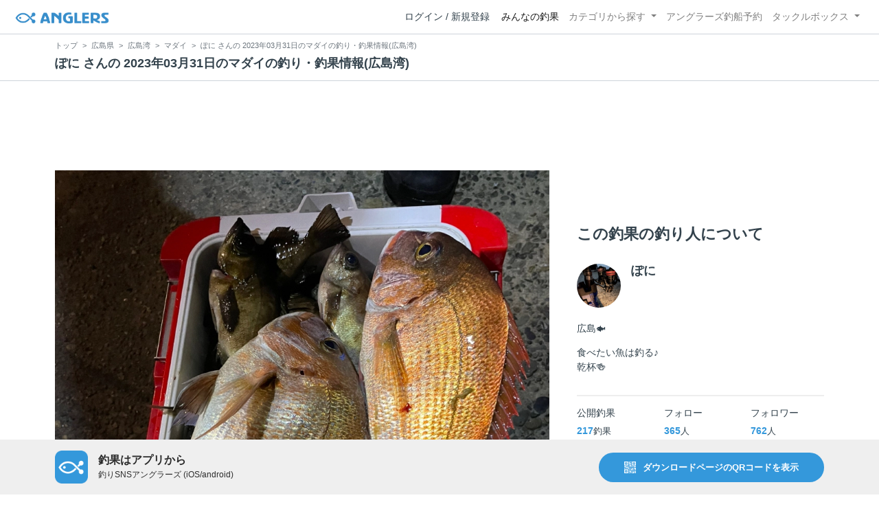

--- FILE ---
content_type: text/html; charset=utf-8
request_url: https://www.google.com/recaptcha/api2/aframe
body_size: 266
content:
<!DOCTYPE HTML><html><head><meta http-equiv="content-type" content="text/html; charset=UTF-8"></head><body><script nonce="kkI1c7O1pZqgStL6Yn-tIw">/** Anti-fraud and anti-abuse applications only. See google.com/recaptcha */ try{var clients={'sodar':'https://pagead2.googlesyndication.com/pagead/sodar?'};window.addEventListener("message",function(a){try{if(a.source===window.parent){var b=JSON.parse(a.data);var c=clients[b['id']];if(c){var d=document.createElement('img');d.src=c+b['params']+'&rc='+(localStorage.getItem("rc::a")?sessionStorage.getItem("rc::b"):"");window.document.body.appendChild(d);sessionStorage.setItem("rc::e",parseInt(sessionStorage.getItem("rc::e")||0)+1);localStorage.setItem("rc::h",'1769109765199');}}}catch(b){}});window.parent.postMessage("_grecaptcha_ready", "*");}catch(b){}</script></body></html>

--- FILE ---
content_type: image/svg+xml
request_url: https://anglers.jp/assets/ship_icon-92e52a56ee9a71225217dca2b7e959367105b66589a0efcd7ec3cb5e7726d2b3.svg
body_size: 545
content:
<svg width="14" height="14" viewBox="0 0 13 12" fill="none" xmlns="http://www.w3.org/2000/svg">
<path d="M11.7888 10.4487H2.32876L0.75 7.01367H7.99412C8.67463 7.01365 9.34041 7.2119 9.91006 7.58417C10.4797 7.95645 10.9286 8.48664 11.2018 9.10991L11.7888 10.4487Z" fill="#33424C" stroke="#33424C" stroke-width="1.5" stroke-linecap="round" stroke-linejoin="round"/>
<path d="M6.93945 7.01431V3.79102" stroke="#33424C" stroke-width="1.5" stroke-linecap="round" stroke-linejoin="round"/>
<path d="M4.04342 3.7207L2.44336 6.99099" stroke="#33424C" stroke-width="1.5" stroke-linecap="round" stroke-linejoin="round"/>
<path d="M7.61399 3.60156H3.37891" stroke="#33424C" stroke-width="1.5" stroke-linecap="round" stroke-linejoin="round"/>
<path d="M6.43208 1.625H4.49121" stroke="#33424C" stroke-width="1.5" stroke-linecap="round" stroke-linejoin="round"/>
<mask id="path-6-inside-1_3543_878" fill="white">
<path d="M3.18961 9.05306C3.46261 9.05306 3.68392 8.83175 3.68392 8.55875C3.68392 8.28576 3.46261 8.06445 3.18961 8.06445C2.91662 8.06445 2.69531 8.28576 2.69531 8.55875C2.69531 8.83175 2.91662 9.05306 3.18961 9.05306Z"/>
</mask>
<path d="M3.18961 9.05306C3.46261 9.05306 3.68392 8.83175 3.68392 8.55875C3.68392 8.28576 3.46261 8.06445 3.18961 8.06445C2.91662 8.06445 2.69531 8.28576 2.69531 8.55875C2.69531 8.83175 2.91662 9.05306 3.18961 9.05306Z" fill="white"/>
<path d="M2.68392 8.55875C2.68392 8.27946 2.91032 8.05306 3.18961 8.05306V10.0531C4.01489 10.0531 4.68392 9.38403 4.68392 8.55875H2.68392ZM3.18961 8.05306C3.4689 8.05306 3.69531 8.27946 3.69531 8.55875H1.69531C1.69531 9.38403 2.36433 10.0531 3.18961 10.0531V8.05306ZM3.69531 8.55875C3.69531 8.83804 3.4689 9.06445 3.18961 9.06445V7.06445C2.36433 7.06445 1.69531 7.73347 1.69531 8.55875H3.69531ZM3.18961 9.06445C2.91032 9.06445 2.68392 8.83804 2.68392 8.55875H4.68392C4.68392 7.73347 4.01489 7.06445 3.18961 7.06445V9.06445Z" fill="#33424C" mask="url(#path-6-inside-1_3543_878)"/>
</svg>


--- FILE ---
content_type: application/javascript; charset=utf-8
request_url: https://fundingchoicesmessages.google.com/f/AGSKWxWFEOG2NUl88_26uYURlfwvjGMMhFcDLeJwvjDI6ldQYCTpXU3LaLCa0vSqosT-k4wBPMIR8bVUwCT0uUFJKV3iJQWw3qDnURJZdBuafNGpCVmOEx0qedgK5hfbJ5xjU4QS-_h2RP2UYjD4iYwZuyy4u_gkKop7UoP9PhR7nlKjia5owyO4abYC1Sd-/_/generateadtag._advertisehere./banner20468x60._ads_index_/ads.jplayer.
body_size: -1288
content:
window['aefba6cd-be74-4ae0-8dbb-fab100812651'] = true;